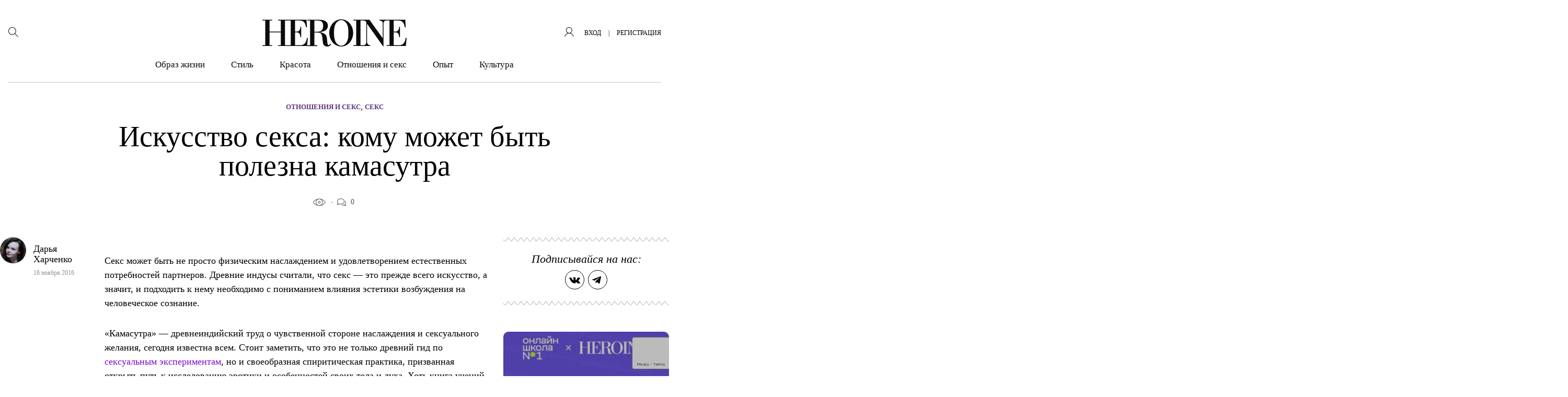

--- FILE ---
content_type: text/html; charset=utf-8
request_url: https://www.google.com/recaptcha/api2/anchor?ar=1&k=6LciUy8qAAAAACrX-wmRDd8Z7cQI6Vd-BpTmPV29&co=aHR0cHM6Ly9oZXJvaW5lLnJ1OjQ0Mw..&hl=en&v=PoyoqOPhxBO7pBk68S4YbpHZ&size=invisible&anchor-ms=20000&execute-ms=30000&cb=z216et2ozh55
body_size: 48732
content:
<!DOCTYPE HTML><html dir="ltr" lang="en"><head><meta http-equiv="Content-Type" content="text/html; charset=UTF-8">
<meta http-equiv="X-UA-Compatible" content="IE=edge">
<title>reCAPTCHA</title>
<style type="text/css">
/* cyrillic-ext */
@font-face {
  font-family: 'Roboto';
  font-style: normal;
  font-weight: 400;
  font-stretch: 100%;
  src: url(//fonts.gstatic.com/s/roboto/v48/KFO7CnqEu92Fr1ME7kSn66aGLdTylUAMa3GUBHMdazTgWw.woff2) format('woff2');
  unicode-range: U+0460-052F, U+1C80-1C8A, U+20B4, U+2DE0-2DFF, U+A640-A69F, U+FE2E-FE2F;
}
/* cyrillic */
@font-face {
  font-family: 'Roboto';
  font-style: normal;
  font-weight: 400;
  font-stretch: 100%;
  src: url(//fonts.gstatic.com/s/roboto/v48/KFO7CnqEu92Fr1ME7kSn66aGLdTylUAMa3iUBHMdazTgWw.woff2) format('woff2');
  unicode-range: U+0301, U+0400-045F, U+0490-0491, U+04B0-04B1, U+2116;
}
/* greek-ext */
@font-face {
  font-family: 'Roboto';
  font-style: normal;
  font-weight: 400;
  font-stretch: 100%;
  src: url(//fonts.gstatic.com/s/roboto/v48/KFO7CnqEu92Fr1ME7kSn66aGLdTylUAMa3CUBHMdazTgWw.woff2) format('woff2');
  unicode-range: U+1F00-1FFF;
}
/* greek */
@font-face {
  font-family: 'Roboto';
  font-style: normal;
  font-weight: 400;
  font-stretch: 100%;
  src: url(//fonts.gstatic.com/s/roboto/v48/KFO7CnqEu92Fr1ME7kSn66aGLdTylUAMa3-UBHMdazTgWw.woff2) format('woff2');
  unicode-range: U+0370-0377, U+037A-037F, U+0384-038A, U+038C, U+038E-03A1, U+03A3-03FF;
}
/* math */
@font-face {
  font-family: 'Roboto';
  font-style: normal;
  font-weight: 400;
  font-stretch: 100%;
  src: url(//fonts.gstatic.com/s/roboto/v48/KFO7CnqEu92Fr1ME7kSn66aGLdTylUAMawCUBHMdazTgWw.woff2) format('woff2');
  unicode-range: U+0302-0303, U+0305, U+0307-0308, U+0310, U+0312, U+0315, U+031A, U+0326-0327, U+032C, U+032F-0330, U+0332-0333, U+0338, U+033A, U+0346, U+034D, U+0391-03A1, U+03A3-03A9, U+03B1-03C9, U+03D1, U+03D5-03D6, U+03F0-03F1, U+03F4-03F5, U+2016-2017, U+2034-2038, U+203C, U+2040, U+2043, U+2047, U+2050, U+2057, U+205F, U+2070-2071, U+2074-208E, U+2090-209C, U+20D0-20DC, U+20E1, U+20E5-20EF, U+2100-2112, U+2114-2115, U+2117-2121, U+2123-214F, U+2190, U+2192, U+2194-21AE, U+21B0-21E5, U+21F1-21F2, U+21F4-2211, U+2213-2214, U+2216-22FF, U+2308-230B, U+2310, U+2319, U+231C-2321, U+2336-237A, U+237C, U+2395, U+239B-23B7, U+23D0, U+23DC-23E1, U+2474-2475, U+25AF, U+25B3, U+25B7, U+25BD, U+25C1, U+25CA, U+25CC, U+25FB, U+266D-266F, U+27C0-27FF, U+2900-2AFF, U+2B0E-2B11, U+2B30-2B4C, U+2BFE, U+3030, U+FF5B, U+FF5D, U+1D400-1D7FF, U+1EE00-1EEFF;
}
/* symbols */
@font-face {
  font-family: 'Roboto';
  font-style: normal;
  font-weight: 400;
  font-stretch: 100%;
  src: url(//fonts.gstatic.com/s/roboto/v48/KFO7CnqEu92Fr1ME7kSn66aGLdTylUAMaxKUBHMdazTgWw.woff2) format('woff2');
  unicode-range: U+0001-000C, U+000E-001F, U+007F-009F, U+20DD-20E0, U+20E2-20E4, U+2150-218F, U+2190, U+2192, U+2194-2199, U+21AF, U+21E6-21F0, U+21F3, U+2218-2219, U+2299, U+22C4-22C6, U+2300-243F, U+2440-244A, U+2460-24FF, U+25A0-27BF, U+2800-28FF, U+2921-2922, U+2981, U+29BF, U+29EB, U+2B00-2BFF, U+4DC0-4DFF, U+FFF9-FFFB, U+10140-1018E, U+10190-1019C, U+101A0, U+101D0-101FD, U+102E0-102FB, U+10E60-10E7E, U+1D2C0-1D2D3, U+1D2E0-1D37F, U+1F000-1F0FF, U+1F100-1F1AD, U+1F1E6-1F1FF, U+1F30D-1F30F, U+1F315, U+1F31C, U+1F31E, U+1F320-1F32C, U+1F336, U+1F378, U+1F37D, U+1F382, U+1F393-1F39F, U+1F3A7-1F3A8, U+1F3AC-1F3AF, U+1F3C2, U+1F3C4-1F3C6, U+1F3CA-1F3CE, U+1F3D4-1F3E0, U+1F3ED, U+1F3F1-1F3F3, U+1F3F5-1F3F7, U+1F408, U+1F415, U+1F41F, U+1F426, U+1F43F, U+1F441-1F442, U+1F444, U+1F446-1F449, U+1F44C-1F44E, U+1F453, U+1F46A, U+1F47D, U+1F4A3, U+1F4B0, U+1F4B3, U+1F4B9, U+1F4BB, U+1F4BF, U+1F4C8-1F4CB, U+1F4D6, U+1F4DA, U+1F4DF, U+1F4E3-1F4E6, U+1F4EA-1F4ED, U+1F4F7, U+1F4F9-1F4FB, U+1F4FD-1F4FE, U+1F503, U+1F507-1F50B, U+1F50D, U+1F512-1F513, U+1F53E-1F54A, U+1F54F-1F5FA, U+1F610, U+1F650-1F67F, U+1F687, U+1F68D, U+1F691, U+1F694, U+1F698, U+1F6AD, U+1F6B2, U+1F6B9-1F6BA, U+1F6BC, U+1F6C6-1F6CF, U+1F6D3-1F6D7, U+1F6E0-1F6EA, U+1F6F0-1F6F3, U+1F6F7-1F6FC, U+1F700-1F7FF, U+1F800-1F80B, U+1F810-1F847, U+1F850-1F859, U+1F860-1F887, U+1F890-1F8AD, U+1F8B0-1F8BB, U+1F8C0-1F8C1, U+1F900-1F90B, U+1F93B, U+1F946, U+1F984, U+1F996, U+1F9E9, U+1FA00-1FA6F, U+1FA70-1FA7C, U+1FA80-1FA89, U+1FA8F-1FAC6, U+1FACE-1FADC, U+1FADF-1FAE9, U+1FAF0-1FAF8, U+1FB00-1FBFF;
}
/* vietnamese */
@font-face {
  font-family: 'Roboto';
  font-style: normal;
  font-weight: 400;
  font-stretch: 100%;
  src: url(//fonts.gstatic.com/s/roboto/v48/KFO7CnqEu92Fr1ME7kSn66aGLdTylUAMa3OUBHMdazTgWw.woff2) format('woff2');
  unicode-range: U+0102-0103, U+0110-0111, U+0128-0129, U+0168-0169, U+01A0-01A1, U+01AF-01B0, U+0300-0301, U+0303-0304, U+0308-0309, U+0323, U+0329, U+1EA0-1EF9, U+20AB;
}
/* latin-ext */
@font-face {
  font-family: 'Roboto';
  font-style: normal;
  font-weight: 400;
  font-stretch: 100%;
  src: url(//fonts.gstatic.com/s/roboto/v48/KFO7CnqEu92Fr1ME7kSn66aGLdTylUAMa3KUBHMdazTgWw.woff2) format('woff2');
  unicode-range: U+0100-02BA, U+02BD-02C5, U+02C7-02CC, U+02CE-02D7, U+02DD-02FF, U+0304, U+0308, U+0329, U+1D00-1DBF, U+1E00-1E9F, U+1EF2-1EFF, U+2020, U+20A0-20AB, U+20AD-20C0, U+2113, U+2C60-2C7F, U+A720-A7FF;
}
/* latin */
@font-face {
  font-family: 'Roboto';
  font-style: normal;
  font-weight: 400;
  font-stretch: 100%;
  src: url(//fonts.gstatic.com/s/roboto/v48/KFO7CnqEu92Fr1ME7kSn66aGLdTylUAMa3yUBHMdazQ.woff2) format('woff2');
  unicode-range: U+0000-00FF, U+0131, U+0152-0153, U+02BB-02BC, U+02C6, U+02DA, U+02DC, U+0304, U+0308, U+0329, U+2000-206F, U+20AC, U+2122, U+2191, U+2193, U+2212, U+2215, U+FEFF, U+FFFD;
}
/* cyrillic-ext */
@font-face {
  font-family: 'Roboto';
  font-style: normal;
  font-weight: 500;
  font-stretch: 100%;
  src: url(//fonts.gstatic.com/s/roboto/v48/KFO7CnqEu92Fr1ME7kSn66aGLdTylUAMa3GUBHMdazTgWw.woff2) format('woff2');
  unicode-range: U+0460-052F, U+1C80-1C8A, U+20B4, U+2DE0-2DFF, U+A640-A69F, U+FE2E-FE2F;
}
/* cyrillic */
@font-face {
  font-family: 'Roboto';
  font-style: normal;
  font-weight: 500;
  font-stretch: 100%;
  src: url(//fonts.gstatic.com/s/roboto/v48/KFO7CnqEu92Fr1ME7kSn66aGLdTylUAMa3iUBHMdazTgWw.woff2) format('woff2');
  unicode-range: U+0301, U+0400-045F, U+0490-0491, U+04B0-04B1, U+2116;
}
/* greek-ext */
@font-face {
  font-family: 'Roboto';
  font-style: normal;
  font-weight: 500;
  font-stretch: 100%;
  src: url(//fonts.gstatic.com/s/roboto/v48/KFO7CnqEu92Fr1ME7kSn66aGLdTylUAMa3CUBHMdazTgWw.woff2) format('woff2');
  unicode-range: U+1F00-1FFF;
}
/* greek */
@font-face {
  font-family: 'Roboto';
  font-style: normal;
  font-weight: 500;
  font-stretch: 100%;
  src: url(//fonts.gstatic.com/s/roboto/v48/KFO7CnqEu92Fr1ME7kSn66aGLdTylUAMa3-UBHMdazTgWw.woff2) format('woff2');
  unicode-range: U+0370-0377, U+037A-037F, U+0384-038A, U+038C, U+038E-03A1, U+03A3-03FF;
}
/* math */
@font-face {
  font-family: 'Roboto';
  font-style: normal;
  font-weight: 500;
  font-stretch: 100%;
  src: url(//fonts.gstatic.com/s/roboto/v48/KFO7CnqEu92Fr1ME7kSn66aGLdTylUAMawCUBHMdazTgWw.woff2) format('woff2');
  unicode-range: U+0302-0303, U+0305, U+0307-0308, U+0310, U+0312, U+0315, U+031A, U+0326-0327, U+032C, U+032F-0330, U+0332-0333, U+0338, U+033A, U+0346, U+034D, U+0391-03A1, U+03A3-03A9, U+03B1-03C9, U+03D1, U+03D5-03D6, U+03F0-03F1, U+03F4-03F5, U+2016-2017, U+2034-2038, U+203C, U+2040, U+2043, U+2047, U+2050, U+2057, U+205F, U+2070-2071, U+2074-208E, U+2090-209C, U+20D0-20DC, U+20E1, U+20E5-20EF, U+2100-2112, U+2114-2115, U+2117-2121, U+2123-214F, U+2190, U+2192, U+2194-21AE, U+21B0-21E5, U+21F1-21F2, U+21F4-2211, U+2213-2214, U+2216-22FF, U+2308-230B, U+2310, U+2319, U+231C-2321, U+2336-237A, U+237C, U+2395, U+239B-23B7, U+23D0, U+23DC-23E1, U+2474-2475, U+25AF, U+25B3, U+25B7, U+25BD, U+25C1, U+25CA, U+25CC, U+25FB, U+266D-266F, U+27C0-27FF, U+2900-2AFF, U+2B0E-2B11, U+2B30-2B4C, U+2BFE, U+3030, U+FF5B, U+FF5D, U+1D400-1D7FF, U+1EE00-1EEFF;
}
/* symbols */
@font-face {
  font-family: 'Roboto';
  font-style: normal;
  font-weight: 500;
  font-stretch: 100%;
  src: url(//fonts.gstatic.com/s/roboto/v48/KFO7CnqEu92Fr1ME7kSn66aGLdTylUAMaxKUBHMdazTgWw.woff2) format('woff2');
  unicode-range: U+0001-000C, U+000E-001F, U+007F-009F, U+20DD-20E0, U+20E2-20E4, U+2150-218F, U+2190, U+2192, U+2194-2199, U+21AF, U+21E6-21F0, U+21F3, U+2218-2219, U+2299, U+22C4-22C6, U+2300-243F, U+2440-244A, U+2460-24FF, U+25A0-27BF, U+2800-28FF, U+2921-2922, U+2981, U+29BF, U+29EB, U+2B00-2BFF, U+4DC0-4DFF, U+FFF9-FFFB, U+10140-1018E, U+10190-1019C, U+101A0, U+101D0-101FD, U+102E0-102FB, U+10E60-10E7E, U+1D2C0-1D2D3, U+1D2E0-1D37F, U+1F000-1F0FF, U+1F100-1F1AD, U+1F1E6-1F1FF, U+1F30D-1F30F, U+1F315, U+1F31C, U+1F31E, U+1F320-1F32C, U+1F336, U+1F378, U+1F37D, U+1F382, U+1F393-1F39F, U+1F3A7-1F3A8, U+1F3AC-1F3AF, U+1F3C2, U+1F3C4-1F3C6, U+1F3CA-1F3CE, U+1F3D4-1F3E0, U+1F3ED, U+1F3F1-1F3F3, U+1F3F5-1F3F7, U+1F408, U+1F415, U+1F41F, U+1F426, U+1F43F, U+1F441-1F442, U+1F444, U+1F446-1F449, U+1F44C-1F44E, U+1F453, U+1F46A, U+1F47D, U+1F4A3, U+1F4B0, U+1F4B3, U+1F4B9, U+1F4BB, U+1F4BF, U+1F4C8-1F4CB, U+1F4D6, U+1F4DA, U+1F4DF, U+1F4E3-1F4E6, U+1F4EA-1F4ED, U+1F4F7, U+1F4F9-1F4FB, U+1F4FD-1F4FE, U+1F503, U+1F507-1F50B, U+1F50D, U+1F512-1F513, U+1F53E-1F54A, U+1F54F-1F5FA, U+1F610, U+1F650-1F67F, U+1F687, U+1F68D, U+1F691, U+1F694, U+1F698, U+1F6AD, U+1F6B2, U+1F6B9-1F6BA, U+1F6BC, U+1F6C6-1F6CF, U+1F6D3-1F6D7, U+1F6E0-1F6EA, U+1F6F0-1F6F3, U+1F6F7-1F6FC, U+1F700-1F7FF, U+1F800-1F80B, U+1F810-1F847, U+1F850-1F859, U+1F860-1F887, U+1F890-1F8AD, U+1F8B0-1F8BB, U+1F8C0-1F8C1, U+1F900-1F90B, U+1F93B, U+1F946, U+1F984, U+1F996, U+1F9E9, U+1FA00-1FA6F, U+1FA70-1FA7C, U+1FA80-1FA89, U+1FA8F-1FAC6, U+1FACE-1FADC, U+1FADF-1FAE9, U+1FAF0-1FAF8, U+1FB00-1FBFF;
}
/* vietnamese */
@font-face {
  font-family: 'Roboto';
  font-style: normal;
  font-weight: 500;
  font-stretch: 100%;
  src: url(//fonts.gstatic.com/s/roboto/v48/KFO7CnqEu92Fr1ME7kSn66aGLdTylUAMa3OUBHMdazTgWw.woff2) format('woff2');
  unicode-range: U+0102-0103, U+0110-0111, U+0128-0129, U+0168-0169, U+01A0-01A1, U+01AF-01B0, U+0300-0301, U+0303-0304, U+0308-0309, U+0323, U+0329, U+1EA0-1EF9, U+20AB;
}
/* latin-ext */
@font-face {
  font-family: 'Roboto';
  font-style: normal;
  font-weight: 500;
  font-stretch: 100%;
  src: url(//fonts.gstatic.com/s/roboto/v48/KFO7CnqEu92Fr1ME7kSn66aGLdTylUAMa3KUBHMdazTgWw.woff2) format('woff2');
  unicode-range: U+0100-02BA, U+02BD-02C5, U+02C7-02CC, U+02CE-02D7, U+02DD-02FF, U+0304, U+0308, U+0329, U+1D00-1DBF, U+1E00-1E9F, U+1EF2-1EFF, U+2020, U+20A0-20AB, U+20AD-20C0, U+2113, U+2C60-2C7F, U+A720-A7FF;
}
/* latin */
@font-face {
  font-family: 'Roboto';
  font-style: normal;
  font-weight: 500;
  font-stretch: 100%;
  src: url(//fonts.gstatic.com/s/roboto/v48/KFO7CnqEu92Fr1ME7kSn66aGLdTylUAMa3yUBHMdazQ.woff2) format('woff2');
  unicode-range: U+0000-00FF, U+0131, U+0152-0153, U+02BB-02BC, U+02C6, U+02DA, U+02DC, U+0304, U+0308, U+0329, U+2000-206F, U+20AC, U+2122, U+2191, U+2193, U+2212, U+2215, U+FEFF, U+FFFD;
}
/* cyrillic-ext */
@font-face {
  font-family: 'Roboto';
  font-style: normal;
  font-weight: 900;
  font-stretch: 100%;
  src: url(//fonts.gstatic.com/s/roboto/v48/KFO7CnqEu92Fr1ME7kSn66aGLdTylUAMa3GUBHMdazTgWw.woff2) format('woff2');
  unicode-range: U+0460-052F, U+1C80-1C8A, U+20B4, U+2DE0-2DFF, U+A640-A69F, U+FE2E-FE2F;
}
/* cyrillic */
@font-face {
  font-family: 'Roboto';
  font-style: normal;
  font-weight: 900;
  font-stretch: 100%;
  src: url(//fonts.gstatic.com/s/roboto/v48/KFO7CnqEu92Fr1ME7kSn66aGLdTylUAMa3iUBHMdazTgWw.woff2) format('woff2');
  unicode-range: U+0301, U+0400-045F, U+0490-0491, U+04B0-04B1, U+2116;
}
/* greek-ext */
@font-face {
  font-family: 'Roboto';
  font-style: normal;
  font-weight: 900;
  font-stretch: 100%;
  src: url(//fonts.gstatic.com/s/roboto/v48/KFO7CnqEu92Fr1ME7kSn66aGLdTylUAMa3CUBHMdazTgWw.woff2) format('woff2');
  unicode-range: U+1F00-1FFF;
}
/* greek */
@font-face {
  font-family: 'Roboto';
  font-style: normal;
  font-weight: 900;
  font-stretch: 100%;
  src: url(//fonts.gstatic.com/s/roboto/v48/KFO7CnqEu92Fr1ME7kSn66aGLdTylUAMa3-UBHMdazTgWw.woff2) format('woff2');
  unicode-range: U+0370-0377, U+037A-037F, U+0384-038A, U+038C, U+038E-03A1, U+03A3-03FF;
}
/* math */
@font-face {
  font-family: 'Roboto';
  font-style: normal;
  font-weight: 900;
  font-stretch: 100%;
  src: url(//fonts.gstatic.com/s/roboto/v48/KFO7CnqEu92Fr1ME7kSn66aGLdTylUAMawCUBHMdazTgWw.woff2) format('woff2');
  unicode-range: U+0302-0303, U+0305, U+0307-0308, U+0310, U+0312, U+0315, U+031A, U+0326-0327, U+032C, U+032F-0330, U+0332-0333, U+0338, U+033A, U+0346, U+034D, U+0391-03A1, U+03A3-03A9, U+03B1-03C9, U+03D1, U+03D5-03D6, U+03F0-03F1, U+03F4-03F5, U+2016-2017, U+2034-2038, U+203C, U+2040, U+2043, U+2047, U+2050, U+2057, U+205F, U+2070-2071, U+2074-208E, U+2090-209C, U+20D0-20DC, U+20E1, U+20E5-20EF, U+2100-2112, U+2114-2115, U+2117-2121, U+2123-214F, U+2190, U+2192, U+2194-21AE, U+21B0-21E5, U+21F1-21F2, U+21F4-2211, U+2213-2214, U+2216-22FF, U+2308-230B, U+2310, U+2319, U+231C-2321, U+2336-237A, U+237C, U+2395, U+239B-23B7, U+23D0, U+23DC-23E1, U+2474-2475, U+25AF, U+25B3, U+25B7, U+25BD, U+25C1, U+25CA, U+25CC, U+25FB, U+266D-266F, U+27C0-27FF, U+2900-2AFF, U+2B0E-2B11, U+2B30-2B4C, U+2BFE, U+3030, U+FF5B, U+FF5D, U+1D400-1D7FF, U+1EE00-1EEFF;
}
/* symbols */
@font-face {
  font-family: 'Roboto';
  font-style: normal;
  font-weight: 900;
  font-stretch: 100%;
  src: url(//fonts.gstatic.com/s/roboto/v48/KFO7CnqEu92Fr1ME7kSn66aGLdTylUAMaxKUBHMdazTgWw.woff2) format('woff2');
  unicode-range: U+0001-000C, U+000E-001F, U+007F-009F, U+20DD-20E0, U+20E2-20E4, U+2150-218F, U+2190, U+2192, U+2194-2199, U+21AF, U+21E6-21F0, U+21F3, U+2218-2219, U+2299, U+22C4-22C6, U+2300-243F, U+2440-244A, U+2460-24FF, U+25A0-27BF, U+2800-28FF, U+2921-2922, U+2981, U+29BF, U+29EB, U+2B00-2BFF, U+4DC0-4DFF, U+FFF9-FFFB, U+10140-1018E, U+10190-1019C, U+101A0, U+101D0-101FD, U+102E0-102FB, U+10E60-10E7E, U+1D2C0-1D2D3, U+1D2E0-1D37F, U+1F000-1F0FF, U+1F100-1F1AD, U+1F1E6-1F1FF, U+1F30D-1F30F, U+1F315, U+1F31C, U+1F31E, U+1F320-1F32C, U+1F336, U+1F378, U+1F37D, U+1F382, U+1F393-1F39F, U+1F3A7-1F3A8, U+1F3AC-1F3AF, U+1F3C2, U+1F3C4-1F3C6, U+1F3CA-1F3CE, U+1F3D4-1F3E0, U+1F3ED, U+1F3F1-1F3F3, U+1F3F5-1F3F7, U+1F408, U+1F415, U+1F41F, U+1F426, U+1F43F, U+1F441-1F442, U+1F444, U+1F446-1F449, U+1F44C-1F44E, U+1F453, U+1F46A, U+1F47D, U+1F4A3, U+1F4B0, U+1F4B3, U+1F4B9, U+1F4BB, U+1F4BF, U+1F4C8-1F4CB, U+1F4D6, U+1F4DA, U+1F4DF, U+1F4E3-1F4E6, U+1F4EA-1F4ED, U+1F4F7, U+1F4F9-1F4FB, U+1F4FD-1F4FE, U+1F503, U+1F507-1F50B, U+1F50D, U+1F512-1F513, U+1F53E-1F54A, U+1F54F-1F5FA, U+1F610, U+1F650-1F67F, U+1F687, U+1F68D, U+1F691, U+1F694, U+1F698, U+1F6AD, U+1F6B2, U+1F6B9-1F6BA, U+1F6BC, U+1F6C6-1F6CF, U+1F6D3-1F6D7, U+1F6E0-1F6EA, U+1F6F0-1F6F3, U+1F6F7-1F6FC, U+1F700-1F7FF, U+1F800-1F80B, U+1F810-1F847, U+1F850-1F859, U+1F860-1F887, U+1F890-1F8AD, U+1F8B0-1F8BB, U+1F8C0-1F8C1, U+1F900-1F90B, U+1F93B, U+1F946, U+1F984, U+1F996, U+1F9E9, U+1FA00-1FA6F, U+1FA70-1FA7C, U+1FA80-1FA89, U+1FA8F-1FAC6, U+1FACE-1FADC, U+1FADF-1FAE9, U+1FAF0-1FAF8, U+1FB00-1FBFF;
}
/* vietnamese */
@font-face {
  font-family: 'Roboto';
  font-style: normal;
  font-weight: 900;
  font-stretch: 100%;
  src: url(//fonts.gstatic.com/s/roboto/v48/KFO7CnqEu92Fr1ME7kSn66aGLdTylUAMa3OUBHMdazTgWw.woff2) format('woff2');
  unicode-range: U+0102-0103, U+0110-0111, U+0128-0129, U+0168-0169, U+01A0-01A1, U+01AF-01B0, U+0300-0301, U+0303-0304, U+0308-0309, U+0323, U+0329, U+1EA0-1EF9, U+20AB;
}
/* latin-ext */
@font-face {
  font-family: 'Roboto';
  font-style: normal;
  font-weight: 900;
  font-stretch: 100%;
  src: url(//fonts.gstatic.com/s/roboto/v48/KFO7CnqEu92Fr1ME7kSn66aGLdTylUAMa3KUBHMdazTgWw.woff2) format('woff2');
  unicode-range: U+0100-02BA, U+02BD-02C5, U+02C7-02CC, U+02CE-02D7, U+02DD-02FF, U+0304, U+0308, U+0329, U+1D00-1DBF, U+1E00-1E9F, U+1EF2-1EFF, U+2020, U+20A0-20AB, U+20AD-20C0, U+2113, U+2C60-2C7F, U+A720-A7FF;
}
/* latin */
@font-face {
  font-family: 'Roboto';
  font-style: normal;
  font-weight: 900;
  font-stretch: 100%;
  src: url(//fonts.gstatic.com/s/roboto/v48/KFO7CnqEu92Fr1ME7kSn66aGLdTylUAMa3yUBHMdazQ.woff2) format('woff2');
  unicode-range: U+0000-00FF, U+0131, U+0152-0153, U+02BB-02BC, U+02C6, U+02DA, U+02DC, U+0304, U+0308, U+0329, U+2000-206F, U+20AC, U+2122, U+2191, U+2193, U+2212, U+2215, U+FEFF, U+FFFD;
}

</style>
<link rel="stylesheet" type="text/css" href="https://www.gstatic.com/recaptcha/releases/PoyoqOPhxBO7pBk68S4YbpHZ/styles__ltr.css">
<script nonce="ayvRkpYFWFKFZHGXkXmD9A" type="text/javascript">window['__recaptcha_api'] = 'https://www.google.com/recaptcha/api2/';</script>
<script type="text/javascript" src="https://www.gstatic.com/recaptcha/releases/PoyoqOPhxBO7pBk68S4YbpHZ/recaptcha__en.js" nonce="ayvRkpYFWFKFZHGXkXmD9A">
      
    </script></head>
<body><div id="rc-anchor-alert" class="rc-anchor-alert"></div>
<input type="hidden" id="recaptcha-token" value="[base64]">
<script type="text/javascript" nonce="ayvRkpYFWFKFZHGXkXmD9A">
      recaptcha.anchor.Main.init("[\x22ainput\x22,[\x22bgdata\x22,\x22\x22,\[base64]/[base64]/[base64]/[base64]/cjw8ejpyPj4+eil9Y2F0Y2gobCl7dGhyb3cgbDt9fSxIPWZ1bmN0aW9uKHcsdCx6KXtpZih3PT0xOTR8fHc9PTIwOCl0LnZbd10/dC52W3ddLmNvbmNhdCh6KTp0LnZbd109b2Yoeix0KTtlbHNle2lmKHQuYkImJnchPTMxNylyZXR1cm47dz09NjZ8fHc9PTEyMnx8dz09NDcwfHx3PT00NHx8dz09NDE2fHx3PT0zOTd8fHc9PTQyMXx8dz09Njh8fHc9PTcwfHx3PT0xODQ/[base64]/[base64]/[base64]/bmV3IGRbVl0oSlswXSk6cD09Mj9uZXcgZFtWXShKWzBdLEpbMV0pOnA9PTM/bmV3IGRbVl0oSlswXSxKWzFdLEpbMl0pOnA9PTQ/[base64]/[base64]/[base64]/[base64]\x22,\[base64]\\u003d\\u003d\x22,\x22wpBNCT4eBMOWwoBmPxXCjxDDk1EZw4JqQzzCs8OtPEDDnsKBYlTCgsK6wpNkN2ZPZxQlHRXCpcOAw77CtnXCssOJRsOKwogkwpcXacOPwo5ZwoDChsKIEMKFw4pDwpVcf8KpAsOqw6wkIMKaO8Ozwpx/wq0nbRV+VnA2acKAwqvDlTDCpVguEWvDscKBworDhsOOworDg8KCCRk5w4EBF8OABnfDkcKBw49Aw6nCp8OpNsOlwpHCpEEPwqXCp8OXw515KC97wpTDr8KMQxhtf3rDjMOCwp/DpwhxDsKbwq/DqcOrwqbCtcKKPgbDq2jDk8O3DMO8w5lyb0UubwXDq3Rvwq/Dm0x+bMOjwp7CvcOOXi0lwrIowrDDkTrDqEwXwo8ZZsOsMB91w57DilDCmSdcc2nCnQxhccK8LMOXwqLDoVMcwoROWcOrw6bDp8KjC8KRw6DDhsKpw4FFw6Eta8KAwr/DtsKIIxlpbcOFcMOIGMO9wqZ4YF1BwpkNw5cofiwSLyTDjm95AcKiUG8JXlM/[base64]/[base64]/wqAWO0XDplLCnjjDuxh6MiDCgR0vW8KxE8KzTW/[base64]/DhWTCoMK7M8KJwqNZVcKEQ8O/fcOHwoTDsllEwrnCh8Ofw5QJw67DlcKEw6zDtXXCgcOVw4EWEm3DqcO4czxWUcK6w7kQw5ESLTZtwrERwpJmZ2/Dg1NAFMK9PcONf8K/[base64]/CuwPCtRHCoi80wocDI8Opw7bCpcOQw6PDlzTDjwoKMcKQVTVqw5LDncKaQsOZw6JcwqFiwp/DlCXDuMObOMKPTXpxw7VZwppVFCxDwpciw4jCkAJpw5VAIMKRw4HDq8Ocw41ja8OhEhd1w552UcOIw5LClATDqlAzEDFGwrx7wq7DpsK4w4fDhMKTw7vDosK0dMOywozDj2EQIMK8VMK6w71YwpPDusKMUnvDrcOzGDjCtcO5dMOxBTx9w4jCiFHCtQ/CgMKcw4vDkcOjVWNfJ8OKw4J5SWtAwqrCtD07YMOJw5jCssOxRkPDiWo+Tz/Col3CocOjwp/DqiPDkMKAw6jClzHCjiPDn14TQ8O2MkAjT0vDk3xBT1pZwrPCiMO7ACt5dCHDscOBwro1DQZaQBvCmsOPwofDtMKHw5jCqC7DlsO5w4HCs3hjwoXDuMOswp/[base64]/[base64]/[base64]/w7gjw43CnB7Dm0LCkcKRwqzDgzwZw6rDjsOGF1ZkwqPDp2zCrynDvTjCr3ZgwpNVw4ZDw4hyCwY2RiAjHMKtAsOdw5dVw4jCi3QwDREpw4jCrMO9NMOZQ3kKwr/Dq8Kgw53DncODwo4qw6TDlcObJsKgw4bCs8OhalMrw4TCjjHCrjPCvGzCoBLCsVbConMeV3gbwowYw4HDhGRfwo/CmcOYwpvCtsO6wpg7wpIFGMO7wr4DMHB1w7t8CsOiwqd7w7VACmJXw4sHeBDDoMOkIXtTwqDDvCrDt8KSwpbClcKzwpvDrcKbN8KNdcKWwpslBV1nDSDCncK1aMOPTcKLJsKgw7XDuiLChCnDoEBfRHxZMsKVAwfCgw/DgFLDv8O9BcKHIMK3wpwJVVzDkMKkw53Co8KuKsKpwqR6w6zDnkrCkyRSEFRcwrLDisO1w5fCh8KJwoYgw5xIMcKoGUXCnMKkw7w4woLCp2/[base64]/CnTdww6xgw6bDkyZ8Y8OLQQnCqcKnwq1VTiV/QMK4wokgw7HCisOjwrciwpTDuioyw7FlN8OxB8OtwptVwrfDrMKCwojCsk1BJRXDuV5rOMOpw7bDoXwCKMOgSMKtwq3CmW19OxrClsKgAT/CmSEkLMKew5TDhsKZTW7DoG3Ch8KtNsOpMHvDvcODN8KZwpjDvThLwrHCu8KZY8KPY8KVwp3CvyhxSzbDuzjCgxNew44Bw5rCmsKrG8KOeMODwp5KPjNYwqzCqcK8w5nCv8Ogw7AJMx4aNsOIKsKwwqJCdT1Ewq9gwqDDj8OHw5IpwrLDgyFbwrjCoW4+w4/DusOpB1nDkMOtw4JKw77DoBLDlHnDksKTw7lHwozCqUfDk8Oxw7M4UcOSTnXDlMKJw71fIsKfZMK5wo5Cw50TC8OGwqhiw5EcUEnChRIowo9wVzvDlhFQNCjDmA3CuGoFwpNVw6/DoBpxWMOzAMKkLxfCo8Ovwo/[base64]/DrRFHwpxvwoNGwqHDl2wJwpDDokh3w5bCphzChUTDhxHDmMK4wp8sw7rDiMOUEijCvinDvQVrUV3DjMOaw6vCjcO6NMOew4diwqTDrwYFw6fCoUFlasKlw4fCpsKAR8OGwroxw5/DiMOxV8OGwrvCqgDDhMOKI3poMydLw5rCkwXChMKdwr5Ww6fDl8K5wofChMOrw6kJKn04wppMw6F4XVUiecKAFXLCjBFVdMOdwoMUw6pNwpbCgB7CvMKeJUbDg8KrwpNnw4MILsO0w6PCnVJoT8K8wrdecFvCoRF6w6/DgifDgsKjO8KSAMKEIcKdw40CwrLCk8OWCsOowqjCo8OPX1s2wp8swqDDi8O1UcOwwoNBwrrDnsKSwp0JQ0PCtMK0fMO+PsO0aEVzw7Z7eV0lwq/DvsKLwr1PfsKKOsOJNMKTwrbDlnTCtwAgw4XDqMODwozCrB/CnzQFw6k3H37CjCxoZcOYw5hPw4DDlsKRZigsLcOiMMOEw4jDsMK/w7HCr8OaNQLCgMOWYsKvw4rDrDzDvMKsAWgOwoEVw63DtMKjw6cPBsKNdm/DpsKQw6bChArDisOvd8OvwqwCIhcEUhh2JmFSwoLCiMOvA3JQwqLDuDADw4dlF8KnwpvDncKuwpPDr10+V3lScDUMD3YNwr3DmgIwWsK4w5smw5zDnDtGScOaMcKdcMKhwo/Cq8KEfGFdCiXDimkzPsO2BXPDmRAywp7DksO2a8KTw5bDqU7CmsK5wq5Mwql6QMKMw6XDiMOKw69Uwo/DjcK0wovDpiLCmRbCtVfCgcK3w4rDtQTCk8ORwqPDocKSOGYgw7Apw5h7MsOVLVHClsK7fi3Cs8OLd2DCgjvDi8KxAcK7dVoJwrbCmUczwqotwr8Fw5TCjgfDssKLP8KDw6kTajw9DcOtZMKlLEDCpHkNw48qfXluw7PCqMK3QV/CvFjCo8K1KXXDl8OURT56P8K8w5nCgRVHwpzDrsKjw4PDsnMWVMO2TTgxXl4Pw5AVTWEAQ8KCw5kVJkg9D0/Dh8O+wqzCpcK6w5snZAoOwqbCqgjCoAjDicOtwqpjGMOXHy9Dw6JeIcKowrchBcOFw5AjwrfDgWPCnMOaTMObYsKZAMKiUcKBW8OWwqwsEyLDh2/Doig9wph3wqIGJARlIcOYHcO1F8KTfcOiM8OWwrHConbCoMOkwpkQVcOqGsKOwoM5JsKEGcOUwr/CrUAlwpMPEjLChsKdOsORMMOtw7N7w6fDssKmJgAaJMKrIcO0IMKsNS4nFcK9w6bDnBfDoMOEw6h7GcK4ZkYeOsKVwprChMOyF8OZw5AfFMOLw4MBfEnDpk3DksOkwpFuWcKcw7Y1CTNYwqUxLcOVIMOywq4/a8KzLxoswpTCv8Kowolow4DDo8OpBFHCn2jCtnU9KsKPw4w2wqvCsUgtSH86Pmo9w50JJkJJfcO8ZGdYSiTCjMKsL8KMwr7DicOcw4nDmDoHMcKUwrbDhAgAG8Otw5wYOXnClxx+aBhpw7vDnMKuwqnDmE/DsDZ+IsKcfFUZwobDj2tlwq3CpSjCr212wq3CrSk2HjnDvHtewqPDiH3Cp8KmwoAHbcKXwo5cCCvDvg/DhkBfcMKpw5UvfsOwBxRKEzBgUTfCjWhkMMOdO8OMwoQ1BmkMwrMewqrCmSlbLMOGd8O3Xg/DnnJIQsOYwojCgcOaFsKIw6Qkw5zCsChPAkYyEMOXOQPCqsOlw4sDMsO/[base64]/w6XCpMKLCnMQw7zCsnA3Xl18a8KeUydTwpHDpVzCuSNEQMKqRMKRb3/CsXDDl8OVw6/CicO9w6wKc1jDkDtawpRAaEobJMKlaltoC1LClm54RExDTXB6fU8ELEnDlB0SQMKbw6BPw5rCssOwF8Kgw7Ecw6d6fnbCi8O8wopCBi/CiDBww4bDpMKBFsOewrt0F8KswqbDvcOow6bDnDDCgcKfw5lSbwrCmMKbdsKpOsKRPgNRK0USCDrCucKvw6DCqAjDisK2wrhjQcOSwqJBRMKPSsKbbcKiMA/DqyTDssOvJ1fCmMOwPExoCcKADj4Ye8OqAHzDpsKRw7JNwo7CtsKrw6Y5wr4ew5LDvH/DkE7CkMKoBsO3BQ/CgMK9I2XCjMOsMMOpw5hiw41sezM5w5ofZB3Cv8KCwonDqHtAw7F6RsKdFcOoG8KmwqAuDmxTw7zDsMKNHsKnwqHCocOfP2BefcOSwqPDrMKKw4HCrMKoDmXCksOmw67Ci2PDti/[base64]/DlsKJNyo7O0wdwrjCuSBQcMKOw4wTw4bCmMOoDhRHw7zDmB9Vw4I6FnjCsWBCNsOJw7x5w4TCkcKRdsK7Sn7Dviwgw6rCqsKZaXdlw6/[base64]/CiRHCrsOkwodnworDpjfDiifDkmFQZMOmLWbDjhfDtx/[base64]/Cj8Otw7ZfwoTDvw4mWlgOwo8bDMOjG07DqcOuw7BoK8KtIMOlwowgw65XwqBYw5HCiMKfDzrCpAbCpsOBccKfw5Eow6vCl8Orw67DnRXCkAbDhDkSFsK9wqgjwpsfw5J/ZcOAWMOEwqfDjsOwfyfClkDCi8Okw6DCrGHCrMK6wod+wrBfwro3wppPasO8XnfCkcOQak9QdsK4w6VbJX8Ew50GwoDDhENjWcO4woIrwoRyGsOpecK1wpPDgMKcaX3CnwDClF/[base64]/Cqx/CisOxw6/Ck8OnIQTDqCDCix90w6kgw7VfEiQAwrXCocKtOG56VsK2w6p9GGcjwrxzMC7CuXYJXMO7wqsOwqdHCcOnc8KVckcywpLCvzVRLSdmWMOgw4ExasOVw7jDqFw5wo3Cp8Odw7BLw6FPwp/Dl8K6wrbCtsOpOmrDt8K6wqlGwpt7wqdkwokIP8KPQ8OAw6c7w6wGEy3CgWvCssKORMOQSx8gwpA4fMKMdDzCtW4KdcOkO8KJCMKWfcOUw7HDssOjw4fCgMKlLMO/WMOmw67DsHESwrjDkzfDgsKpZ33CgEgjO8OmcsOqwqLCiwkgTcKAKsOZwppgDsOcdB4gXT7DlA5SwrjCvsO9wrU6w5kGEHk8HzPDhRPDmsOgw7R7QVR5wp7DnT/Dl0d4MgMqScORwq4XKBkvW8Kdw6XDosKETMKEwqEhPBs8F8K3w5UMA8Kjw5jDv8OJLsODBQJcwqbDr1vDksK0CAbCtsOZfDZzw7vDl2XDu0DDrnpLwrBswoIhwrFkwqLCvyXCvCnDhw1ew7wdw58Lw5fDmcKwwq7CnsOlRF/DpsOsYQkBw7J9woFjwpB4w7oXEl17w5DDqsOpw4nCisK5wrdhd0RUwrJHfnzCvsOnwqfCvsK5wqYLw7c3AXFWC3JRO19Qw4Z4wpnCm8OAwpPCjBXDmMKYw4fDhHdNw5Rqw5Vew5fDkijDp8K2w7/CsMOAw67Cph8dbcK5WsK5woZIKMK5wojCiMO9OMOjEMK+wrvCgnkHw6JSw7/[base64]/DkUzCgFbDh1EEwqHCtWTChQXCuEVAw6UaJGt8wpDDmSnCjcOzw5LDvATClsOSKMOCB8K7w5EsZHodw4U1wq4wbTXDomvCr3nDjT3CnnTCpcKpBMOCw5Ikwr7DuljDrcKSwotzwqnDisKKCy0XDcKaE8OEwoJewrcdwoVlLA/DoELDjcOmX1/CkcO6TBIUw6RubMKuw5cpw5BjV0kYw43DqB7DuSbDnMOaHcKDWk3DsgxIRsKrw5nDkMOuwozChhRpOyLDkVXCisKiw7vCiivCsRPCrMKbAhbDr2zDtXDDqz/DkmLDvsKFwpcYe8OiZ3fDtGFULzzCn8KEw5wFwrUdR8OdwqdDwrbCrMOyw7cpwojDqsKDw5PCt3/DvhYtwqLClBDCswEsTGZybFI2wo5EZcOewqdRw4BDwprDsSXDgl1vLgZOw5HCpMOVABgEwozDgsKLw6zCp8OFBxzCjMKTVGfClinCmH7DicO8wrHCkhByw7QffBVaM8KDI03Do3E/U0jDrcKVwqXDvMKXUR3DssO2w6QlesKbw5XDnMOCw6jDtMKEdMOXw4oIw700w6bCscKGwrnDn8K/woHDvMKiwrDCo25OAUHCj8O7YMKLGE5Pwq5UwrHChsK5w5fDhxTCvsKWwoLDlylnB2gFD3zCvnXDgMO0w55uwooPU8KqwqbCmMO4w6sHw7tDw6I2wrZcwog9CsOiJMKuDMOef8K3w7UQHMOnfsOVwp/DjwzDlsOxLHDCiMO2w4E6wqd4YxQOQxPCm31rwpPDusOHf3hywrnCgibCrTspQsOWf1lJPz08KsO3Yk1PY8OCKsOTcnrDrcOrdUfDqsK5wrhDW3DCrsK6w6zDkVDDr3zDumlYw6rCocKuNMKeWMKmT3rDqsOORcOpwojCtC/CjWFpwofCtsKew6XCmn7DhgnDgMOBMcKBB2ZVNsK3w6XDhsKCwocRw7jDosOwWsOIw69iwqxJbHDDl8K4wotiSQwwwodUJzDCjQzCnBjChDtcw5cTcMKLw77DtDpJw7w2LyDCsizCu8KHQEdbw7UlcsKDwrsqcsKdw4Y8GXPCjxfDqiBuw6rDlMKiw5h/w7tVEljDtMOZw6TCrj4QwrzDjQTDocOSfWB+woMoHMOCw6JbMsOgUcK1RsKNwr/ClsKNwpM0Y8OTw70LVADDkRlQIl/[base64]/FMOLwrAow6B+w7VCwpzDsVHCpMO7RsKHE8O1ED7DtcKrwpluA27DlipAw5FGw67DrGkTw4JpQg9uUULClQAEGcKBAMOgw7F4Z8Khw7/CgMOqwq8FGjjCjcK8w5XDq8K3dcK6IwNlFkNwwqlDw5Mqw6FwwpDDhhzDpsK3w4g0wp5QWcOTHS/[base64]/CjEoTM8ONwp3DjMKPw5jCsW7ChVcHC8OfO8KBA8Knw6HCjMKMMw9ZwrrCrMOdJVUHBMOCeyfDpzsqwr5aAko3LMKyNGnDslPCssOjBsOAWSTCoXQVRMKwVMK1w5TDq3hoQsOPwp/CiMKrw7jDkz10w7x6OcO7w5EEG2jDvRBgPGxDwp4pwosVfMOHNSZ6fsK6a0LDqlckRsOhw4E1w6TCk8KYccOOw4DDkMKkw7UVHzDCmMK6wpDCoWvCpHJbwpUGw7gxw7zDllnCgsOdMcKNwrIBOMK/R8KewolfRsO+w4NUwq3Cj8KJw77DrHPDpWA9QMO9wqVnBlTCjcK/MsKcZsKTfR0bAXvClcOGDAxzYsOSF8OVw4VwA03DkmRXIDprwpl7w5wkRcKbTMOQw7rDjg/ChVRbdVjDnwzDicKWA8KPYTxZw6Q4e3vCtVZlwqAWw63CtMOrblTDrkfDrcKAQ8KYZMOuwr9qWcKSesK3a0bCuTBlAcKRwonCnyxLw5LDscKJK8K+csKAN0lxw68iw71fw4EqMA06JkbCuTPDj8OZCABGwo/DtcOUw7PDh09nwpMuw5LCs0/DtCwGw5rCksODE8OPAsKHw6IuF8Ouwps+wr3CjMKMMQMze8KvHcKXw6LCkncaw7Fuwq/CsUjDqmlHbMKfw5ZmwokBAXjDnsK9SEjDnicPRMKETyPDuFHDqH3ChltkAsKuEMKdw43CocKyw7jDmsKNa8OYw4rDlhzCiG/Dlit4wqc9w4B4w4lbI8KXw4fDrcOOG8KFwr7ChCzDl8KecMOHwrDCscOzw5nCtMKFw6RJwrJ0w7FhYgTCmA/DvFYbScKBTsOdO8KDw6zDlBx7w41WZAzCqhkCw6kZDgPDjcOZwoDDpMKWwpnDlwkHw4XCnsOTGsOgw4hHw7YbLsK4w4hdEcKFwrvCunXCvcKVw5fCnCEZE8KRwptrBjbDh8KYF0PDmMOYO1t/[base64]/[base64]/CnMKnw6TDjU/DhsKXBns0wrRJw4MsSMOhwoRgYHzCqxl4w4YhRMOLdWnCnj7CqTLCrUNIHcO0FMK2dMO3CsORa8Kbw6NWJ29UZmTDu8OuTRzDhcK0w7rDlRLChcOgw4F+eQPDt3bCilJ9woc/e8KEHsO3wrF9dF8eSMOVwrZwPcKTbhzDm3jDqxU+Fgw9ZcKKwrR9ecK1wrRHwqk3wqHCq1Ipwrx6cCbDpcOLWMORBA7DnxAVBU3DrHLChsOlDsOEMD0panTDucOFwo7DryPCujcxwrnCjirCk8KRwrTDusOWDcKDw5nDqMKnRwM0OcK1w57DkmtJw5/Dm2vDrMK5G37DqmJOUjwPw4TCrQjCicK3woPCiX9ywoo/w5J2wqhgKELDjQ/DnsKTw5nDrsKDa8KMeUxXTTfDnMKZNwfDg2Ylw4HCjEBMwpIZHV9AcDNQwrrDvsKJJVQLwpfCj2VDw5AYwobCuMOcZifCicKxw4fDkTDDkgQGw6zCnMKEE8KIwpTCkcO3w6FcwoZyCMOEDMOcC8OIwoHChsKAw57Dg0TCizvDssKxYMOiw7TCjsKrcMOhwoYfRGHCqj/DpDZywq/DokxlwpDDsMKUMcOSRsKQPTfDgzfCmMO7S8KIwq1Xw5HDtMKewqLCu0guFsOoU0fCu2jDjEbCrkbCuVMZwppAA8KVw53CmsK5wopWOxTDpmAdLFPDiMOiI8KfeSpjw4oJXMOUfsONwprCiMOBCBTDl8O/wofDqwpqwozCocKRLMKZC8OgQD7Ct8ORM8Oucy4bw4RKwpfCuMO7J8OYAcODwpzDvxjChVdaw53DnQTDkBplwpDChDgzw78EYHpAwqU/w6AOXFLDmBLCmsO5w6zColXCt8KqKcK1C0xuMsKAP8OdwrDDoHzCmMOJHcKpMTrDh8K6wobCs8KWDRHCrMOneMKIw6JNwqjDq8Kew4XCocOfVBnCjEbClcKNw7wHw5nCgcKuIREUN2gMwpXCpExMC3fCnB9Hw43DocKyw5saFsKCw51pw4kAwppEFgvCnsKhw61/f8Kaw5A1QsKbw6FSwpDCons6AsKiwqfCrsO9w51EwqvDvQvCjSUMEk1kZHvCu8K+w5JBAWYzw6/DgMKTw7fCrnzDmcOnX3A0wovDnGM0BcKzwrLDo8OOdMOgWsOEwofDuWFcHWvDkiXDrMOPwrDDnFXCicKRFjvCi8Odw4MlRCnClGnDshjDjCnCoR8bw67Dk2x6bz5HU8KwVT8AeSTCtMKAWSURRMOtS8OtwqElwrUTTsObOWgswovDrsKKdQ/CqMKxI8KQwrdgwpAzfSsHwonCqyXDihpzwqtCw6glM8OUwppITXPCkMKAQFExw5zDvsK4w5LDj8Kyw7DDukjDhg3Cv1XCunXDjMKueE/CrG8SGcKyw5lvw6XCp0LDmcOUG3bDnWPDvcO0A8KtO8KawpvDi1s4wrg/[base64]/[base64]/[base64]/DpiV8H24OwqITdWDDvXc8w6XCpsKOwrUDwqDDvsOswrnCt8K0EkPClkPDgBzDm8KGw6pdZcKkQcO4wosjO0/Cj0fCrVQOwpJjAzbCu8Ksw6vDtTAJWxBhwo0YwqZ0wow5IXHDkRvDoEE1woBCw4sZw5dhw7bDolrDnMKMwoHCoMKzdhNhwozDhBTCqMK8wpfCkWXCkm0UCm5Ww73DognDsgdXN8OwVsOZw5AebcOhw4nCtsOtHsOHKVd/[base64]/DucKVwpJSeVVtaMKkw41ewoQwazFWZMO4wqAMR306fDDCoWLDi0Inw7PCimDDi8OnPUBIRsKpwqnDtSHCoRkCBjLDt8OAwqsKwoV0M8KXw7HDtsK9w7HDh8KdwojDusK7JMKbw4jCg3zCm8OUwrUvesO1FnlUw7/CnMOVw57CrDrDrFtMw4PDilk3w4Jkw53DgMO4bhTDg8KYwoNnw4TCni9cABLCmDLCqsKIw4vClMKTLsKYw4JxIsOiw6TCqsOiZAjClUvCkV0JwrDDuzPDp8KpLhlReXfCjMOfXcK/[base64]/w4o/w4l4w6peYTXDtg0Jw4vCv3/CmcKHVsK/wqAcwpvCvMOBO8ORSsKbwqxNV0rCuiZTJcKZXsOALcKgwrcUdzPCnsOib8Orw7bCpMOAwr0seBQuw53CvMK5DsOXwpoXV1DDmwLCo8OBAMODJH5Sw4XDvMKow7kNQsOewphiOMOlw5VLEMKnw4RBesKeZgcPwrlfw6HCg8K9w5/Dh8OwcMKEwo/CpX0Gw6PCjTDDpMKxXcOrcsOIw4oiVcOiIsOUw6MNZMOFw5bDjMKJa2khw7B9L8OIwq1Hw5FYwpfDkQLCv1HCpsKWwqTCi8KHwo7CphPClcKIw5LCvsOobcOKYGsBPG1pNXvDhVskw4DDu33CucKUJA8VfcOQeyLDgDTCtk3Dq8OdFcKnfxfDiMKpIRLCjsOcOcKKOm/CkXTDnBLDhhVuXcKDwotHwrvDhMOow7zDn3fCq101NyhWa3ZwUsOwFBJSwpLDsMK3Eh4VKMOdAARIwoHDgsOMw6Zrw6fDhl7DvSHCvcKrEWPCjnYDFSx5dlI/[base64]/DssK7HMKbAHcXC8K0wqXDs2JqW8KSS8OKwqF6acOSBkc+PMOeEMOfw6nDtjtdFWcgw7TDm8KTfkbCisKkw7jDsxbCm13DlxbClDs3wq/CmcK/w7XDiTc+JHF5wrlWe8OUwpNRwpHCoinCk1HDq28aTwbCocOyw4LDgcO8CSbCnnfDhGPDvxDDjsKqXMKzV8ODwqpJVsKawopxLsOvwqxpNsOLw7Y1Im1dfDnCvsK7SkHCkXjDtjXDg0fDmhIyBMKlZgY9wpLDvMOqw6FfwrUWMsOAWj7DoQbDj8Kyw61uQH/[base64]/DuMO1IsOPHjsKCn3CqwZZwpbDvsOkW8O3wqfDksORCjEJw7pfwq47ccO8ZcKTHjImHMORTUo/w54OPMOdw4LCilkNVsKTRMO/[base64]/wr/Cj8KPcsKWwrwmwpLDgD80Jwl1w63DqlQOMcO5w6UCwpjCn8OtazJ/FsKuJnfCjm/DmsOWJcKMEhjCvsO0wp7Dih7CscK7Szwqw6wpHRrClWEQwoNmYcKww5JsL8OZez/Ci0pewqMCw4jDhWJ6wq5BIsObfg3Cv03CkS9IKmp1wqFzwrDDjVc+wqZ7w78ifRvCqcO0PsKdwpDDlGRyYg1OEx/DrMOyw7TDisKHwrFRP8OPK0kuwo3DnAkjw6LDkcKUSnLDnMOqw5EVHgTCgyB5w45ywrPCnlwdTMOXRB9jw54HV8KdwqcIw55IQ8O/LMKrw5B8JTHDiGXDrcKFCcKOOcK3EsKmwojChsO3wpRkw77DrEARwqzDhxbCtjZow68ID8OLLzzCnMOKwoLDtMO/ScKoesK3Rm0ew6k/[base64]/DrHFTwoXCnVIBw57Ds8K9wpJPw6zCozgbwp7Cu2DCqsKKwqEtw6YGQMKlGxM9woTCgRHDvXPCrlvCoknCh8OZc1FywodZw5vDnD/CvMOOw7k0w451EMOpwrzDksK4wpXDvDRxw5jCt8O4GhAIwqbChihKWUVxw5/DjU8UEjfCiCfCmU7CicOJwoHDsETDqVbDkcKcGndRwobDuMKSwpPChsOREMK9wo4LVmPDuwAtworDgQouScK/bMK8WiHCm8OgHsORecKhwqZAw7jCkVjCosKNWsKiScO4wr8AJsOgwrNbw4fCkcOUU3Ilf8KAw7pjQ8KBKGzDv8OkwotSeMO5w6rCjAPCsCI8wqIzw7d4c8KmecKuJwfDtQ9/M8KAw4vDksOPw4vDtMOZw4DDjRbDsX/Dn8Omw63ChsKkw7HCnQjDtsKqCcKNQn/[base64]/Dg2NEd8KoIMKiw7DCmsOkKRk0BlrClmkEwrjDklx/[base64]/DjMOvwrwSSnnDvMOOQCVuwrnDvMKlw6Y/w7zCrCsaw5MOwrBCQnXDsSsSw5/Dm8O3FsKEw44YOxdoNxvDtcKGH1nCtsOqO1ZBwqLCrl1Tw6/DmMO5CsOMw7XDusKpWk0GOMOLwoE1RcONVVoiIcOFw7vCg8OZw6TCrMKnOMOGwpQ3PMKnwpLClkrDtMO7ZXDDuSs3wp5Tw6TCmsOhwrtkY2HDpsOZCBlGPWA8wo/Dh0xrw5DCrMKDCcOeFXNvw68ZH8Oiw4rClMOpwqrCuMOpXlxaBzBwE1QFw7zDnB1MYsOwwpUAwqNDZ8KeT8KJO8KPw57Du8KlJ8OFwqDCvcKxwrwxw4g6w4k9T8KyaxBuwrvCksOtwq/Cn8OOwpbDvnfDvEzDrcOLw64Zw4zDjMKGUsKmwpUkcsOdw7jCnjg5AcKpwr8tw6oZw4fDvcKlwqlNO8K+FMKWwpvDkCnCukvDl15EX3gSFX/Dh8KLHsO1WG9wFRTDgSp/[base64]/[base64]/SsKgMMK3RhlHalIsw6PDhcKqHkkTWcODwpULw7IQw64RNSh1GQAsAcOTc8OrwpTCj8KLwrvCrjjDvcOdLcO+JMKCHsK1w5fDpsKSw6DDoA3CsT0pGQ50EH/Ci8OaBcOTJMKPKMKcwqsmLER7TGfCqSrCh3d6wq/Dtn5MesKuw6/Ds8O0w4Ezw7lyw5nDt8Krwp3DhsO9OcKpwozDicKLwo5YcxjCk8O1w4DCm8OndzrDs8OXwovDvsKNIAvDgUYjwqsNNsKJwpHDpAh5w4gyXsOxUXkFQ3NEwrPDmUVxIMOJacODPVA6dUZjOsObw6LDnsOiecKQeHdJX37CogcFcjXDscKOwo/Cv03CqFDDq8OywpzCiSLDozLCjcONM8KWYMKZwqDCh8O1O8KNQsOjwobCliHCmm/Cp3UOw4/Cu8OkJyBLwozDrUN4w7FiwrZnwqN9UlM9wqUiw7tFayBgU0HDrUDDpcO2Z2VswqQGSlfCvXMYZ8KkAcK1w7PCpyjDocKTwqHCj8OaZMOMbAPCsBFnw5vDpkfDlMOaw6Ezw5bDmcO5LxTDqCU1wpTDqS9lfgrDscO5wq86w6/DohxOc8KRw4dCwpXDlsO/wrnDqSVVw4/Cj8KhwrIrwoNcH8O/w5TCp8K7OsO2JMKpwrzCicKnw6sdw7TCkMKfw51YesKxe8OdJ8ObwrDCr0TCmsKVCAPDjl/CmHk9wqDCtsKLI8O3wrc9wq5wEgIWwp43IMKww6wvGkcpwr8uwpnDq2jCr8KLCEgaw4PCpR5xIsKqwo/DiMOfw77ClE3DoMObbGxLw7PDvUp9IMOaw5hHw4/Ck8OJw6R+w6dAwoHCshVxRA3Cu8OUGQZuw6vCuMKYDRpjwojCk0nCkiYuMhfCl1wfOzLChUDChB92IGzCnMOMw7nCmgjChFEICcOWw744W8OCwogQwpnCvMOtN0t/[base64]/[base64]/A3EBecK9wrbDkcOdfMOKAcKDwoU9OMOJw4LDtsKtLxl3w4/CtTxDaTFPw6vCgsKXQ8OGXyzCoE5NwpNVJG3CocOvw5BHYz1DDcOIwqISfcKTdsKIwoJwwoRYZ2XCtlRCwrHCtMK3N3sXw7k6wrcBSsK7w5/Cm3fDlsOIasOlwp/[base64]/[base64]/CmDjCklJPYGzDo8K/B2sowrDDsMKQwrJAw77DpcOPwqnDlG1PXG4XwqQ7w4TDmRw/w4Bgw4oLw4XDiMO0XsKNLMOmwpDDq8KbwqrCvnBAw5rCjMOZVS1fPMKFK2fDiDfDkXvCncK2ZsOsw7zDi8OgDgnCmsKAwqolB8KdwpDCj3jCisO3LHbDlDTCoi/DtDLDs8OYw5sNw7DCnBPDhFIxwpZcw6gJEsOaWsOmwqsvwr54wq7DjFXDvzBIwrjDkx7DiQ7DjmVfwofDj8KkwqEFUVvCoiDCrsOkwoMlw4XDrsOOwqvChUvDvMOTwrTDhsKywq80D0TCo0DDlx0aMknDvVwIw7gQw67CoF3CuUXDosKwwq/CrQh0wo3Cs8KWwr4nWMOZwr1ALWDDoEAqUcKbwq1Ww4XCnMKmwoHDuMOtexvDp8Kcw77CjSvDl8O8HcOaw6PCvMK4wrHCkQ0zH8K2MmxYw6ACwphXwoIjw6xlw7XDnkY3KcO9wqBQwoRaN08zwpTDqjfDuMK7wrzCkyDDjsO/w4vDjsOUHWpzZVJoBBYkb8KdworChsKKw7NxD1UxHcKowroLcE/[base64]/w6sHwpbDh11aw5rCmE1Hw5LCmx8HFMO4w7zCjsOww6fDhCELIBTCicOAYC9WY8KyFSfCkFbCh8OsbXLCkC4EIWzDuT3DiMOYwr7DgsOLPWnCi3tNwqjDpwM+wpXCvMKmwpVnwqbCoR5XRiTDmMO0w6pTPsOvwq7DnHjDgsOYGDjDsE9iwq/CrMOmwrx4w4ZHE8KbCzoNDsKPwqsXPcOsYsOGwo7DucOEw6DDuhFoOMKib8K4fCDCoWhXwrEIwpIebcO/wqDCoB/Cq2FsEcKsUcKlwrEkFWQxUiUmfcKjwo/CkgnDvMK1wrXCrA8CHwEaazN/w5Yjw4PDmXdZwobDhRrCtGzDmcKXWcOxNsKow70bex/[base64]/[base64]/w5BiI8OTASDDtcOUwpPCnsKNwr9nwoJ9RCRICV7CsQnCvWfCkkrCi8KqQMKnVMO2KynDgMORDhDDimwzb1zDpsK0asO3woQUK1MiU8OubcKrw7UMSMOCw7fDhmtwLzvCiUJdwoo0w7LChg3DkXB5w7Jnw5nCtXDCnMO8QcOAwozCmyx/[base64]/ClnnCmDYTWsKDwqsMw4AOwqQJw50/[base64]/[base64]/Dk8O+I8OPw7LDvHABw7rDvsO4NXvCicKsw7TCiGkYIWYpw4d7C8OPcQPCi3vDtcKGAMOZX8Kmwp7DozfCn8OANcKww4LDl8KgIMOmwr0ww5bDoTsCecKNw7cQDhLDoDrDlMKgw7XCvMOew7I5w6HCunVcLcKYw7VXwqRDw693w7TCksKaJcKXw4fDrsKgUlcpQx/DjW9kFsKBwrceKlgxVRvCt3/[base64]/DrzRaw6rCvhQodw/CsBURZsKswobDrEBhVsKGf0h4D8OnKB4Tw5/CjMKaLQTDg8O+wqXDhwpMwqzCv8Oqw7A3wqvDoMOREcKJFy9aw4rCrjvCmRlpwqnCtzw/wp/DpcK6Kk8IK8K3PxVsKm/[base64]/DgW7CkwDClyLDiMOJdxXDmAbDpMOWw4vCkMKpM8KqXMKcAMOFBsOKw6HCr8OtwqbCiGsyKDkjTE9Cb8KDJ8Ojw6zDpsKrwoRYwo/DkmIuC8KhSjZrIsOFUHhPw7s2wp97M8KXfMOECcKZUcOGGMK9wowkdmzDgMOkw5oJWsKGwpNDw4LClXXCmsOUw5fCksKvwo/DuMOuw6dLwotVfMOTwrxMbzDDpMOPO8KTwqgJwqDDtFDCj8Kuw47DiQTCr8OMTDMhw7/DsDohZhdqSxBMcBx8w7zDi15pIcOdRMK/[base64]/CncK7QMKzwq/CpMO1bsOnw6oxA8KTwofCqsOhe8OBLsODBinDoXwww5FWw4PCp8KISMKVw4jCqmYcwpLDocKuw4kJPmvCl8OabMKFwrvCpm3CgTg8wpgkwrkBw5BEPhvClVs7wrvCtcKDRMKeAEjCs8KSwqQrw5DDuDVfwo8jYTjCvVzDgzBuw5wBw65bw4dES2PCusK/[base64]/GjkKK8OzDDTCksK2wqFOw5pXwrkQwqjCpMOfdMKLw7jCm8OowrFvS1nCksKmw5zCo8OLRSFFw6zCsMKSFkTCh8OswoXDpsOXw7bChcOxw6cSw73DlsORa8OUPMOUQSLCimDCiMK6HR/DhsO+w5DDpcK2HxAucXJdw5B1wosWw5VrwrIIAk3Cr33DtQvCr2UwCsOpTxU5wqJ2wrjDlyvDtMOFw7VZEcKKXwLDogXCvsKkTl7CpUnCsDwcXMKPBCA6G3DDuMOCwpwnw7YfCsO/w4HCiTrDt8OSw5tywq/CunXCpSdmQU/[base64]/CiMK2bMKxwrbDj8K9AsOFw6diwpHDgsKSw6lEGGPCj8OIw5hdSMOacnfDtMOKOgjCty8adMOwEEXDuQkPDMO5E8O9M8KsXE5iXhMTwr3DkkFcwrIdM8OEw5DCkMOtwqltw7Jmw5nCj8OCO8OFw7tobjLCv8O/[base64]/CuGfDnHTCuTPCnMOiwrjCj8KRbFvCoU08LsKawpHCoTZrZg0nfUVkPMO8w5FscxYvKmZaw7MIw6QTwr9/O8K8w4MWU8OTw5Amw4DDpcKhEioUFyQ\\u003d\x22],null,[\x22conf\x22,null,\x226LciUy8qAAAAACrX-wmRDd8Z7cQI6Vd-BpTmPV29\x22,0,null,null,null,1,[21,125,63,73,95,87,41,43,42,83,102,105,109,121],[1017145,159],0,null,null,null,null,0,null,0,null,700,1,null,0,\[base64]/76lBhnEnQkZnOKMAhk\\u003d\x22,0,1,null,null,1,null,0,0,null,null,null,0],\x22https://heroine.ru:443\x22,null,[3,1,1],null,null,null,1,3600,[\x22https://www.google.com/intl/en/policies/privacy/\x22,\x22https://www.google.com/intl/en/policies/terms/\x22],\x224mtQIQDcLJBjgfv3baqgRh6XLTWOhfsUx89G6eHvco8\\u003d\x22,1,0,null,1,1768837921290,0,0,[70,86,184],null,[131,54],\x22RC-dt8kdakIZgSIgA\x22,null,null,null,null,null,\x220dAFcWeA4wqT9G-kaYKBz1QN2HuS_6tm6P27YTJI49zzSAd4eL34D2aGPSb3WjHzDmqO0388SL42tZqxD8-Vf6WyrwMvRnN8JITg\x22,1768920721618]");
    </script></body></html>

--- FILE ---
content_type: text/css; charset=utf-8
request_url: https://heroine.ru/wp-content/plugins/HeroineCommon/public/css/HeroineCommon-Question.css?ver=1.0.3
body_size: 655
content:
.QuestionWidget__wrapper{width:100%;color:#fff;text-align:center}.QuestionWidget__wrapper a{color:inherit}.QuestionWidget__wrapper a:hover{text-decoration:none}.QuestionWidget__items{width:100%}.QuestionWidget__item-wrap{width:100%;float:left;padding:16px 0}.QuestionWidget__item-wrap:first-child{padding-top:0}.QuestionWidget__item-wrap:last-child{padding-bottom:0}.QuestionWidget__item{position:relative;width:100%;float:left}.QuestionWidget__item .QuestionWidget__item-image-wrap:after,.QuestionWidget__item-image-wrap:after{content:'';position:absolute;display:block;left:0;right:0;top:0;bottom:0;width:100%;height:100%;z-index:1}.QuestionWidget__item .QuestionWidget__item-image-wrap:after{background:-webkit-gradient(linear,left top,left bottom,from(transparent),to(rgba(0,0,0,.7)));background:-o-linear-gradient(top,transparent 0%,rgba(0,0,0,.7) 100%);background:linear-gradient(180deg,transparent 0%,rgba(0,0,0,.7) 100%);opacity:.8}.QuestionWidget__item:hover .QuestionWidget__item-image-wrap:after{opacity:1}.QuestionWidget__item-image-wrap{overflow:hidden;border-radius:10px;float:left;width:100%}.QuestionWidget__item-image-wrap img{display:block;float:left;width:100%;-o-object-fit:cover;object-fit:cover}.QuestionWidget__item-image-wrap:after{background:rgba(51,51,51,.4);border-radius:10px}.QuestionWidget__item-text{display:-webkit-box;display:-webkit-flex;display:-ms-flexbox;display:flex;-webkit-flex-wrap:wrap;-ms-flex-wrap:wrap;flex-wrap:wrap;-webkit-align-content:flex-end;-ms-flex-line-pack:end;align-content:flex-end;padding:0 18px;position:absolute;left:0;right:0;top:0;bottom:0;width:100%;margin:auto;z-index:2}.QuestionWidget__item-text>*{float:left;width:100%}.QuestionWidget__item-terms{border:1px solid #fff;width:auto;margin:auto;padding:5px 15px 4px}.QuestionWidget__item-term-content{font-size:14px;text-transform:uppercase;font-family:serif}.fonts-loaded .QuestionWidget__item-excerpt,.fonts-loaded .QuestionWidget__item-term-content,.fonts-loaded .QuestionWidget__item-title{font-family:Lato,serif}.QuestionWidget__item-excerpt,.QuestionWidget__item-title{line-height:1.1;font-size:26px;padding-top:20px;font-family:serif}.QuestionWidget__item-excerpt{font-size:14px;padding-top:22px;padding-bottom:22px}.QuestionWidget__item:hover .QuestionWidget__item-terms{background:#7c0acd;border-color:#7c0acd}
/*# sourceMappingURL=maps/HeroineCommon-Question.css.map */


--- FILE ---
content_type: image/svg+xml
request_url: https://heroine.ru/wp-content/themes/heroine-awesome/images/svg/search__icon-hover.svg
body_size: 195
content:
<svg width="19" height="19" viewBox="0 0 19 19" fill="none" xmlns="http://www.w3.org/2000/svg">
    <path fill-rule="evenodd" clip-rule="evenodd" d="M13.7197 7.35983C13.7197 10.8723 10.8723 13.7197 7.35983 13.7197C3.84739 13.7197 1 10.8723 1 7.35983C1 3.84739 3.84739 1 7.35983 1C10.8723 1 13.7197 3.84739 13.7197 7.35983ZM12.1791 12.9226C10.8879 14.0421 9.20297 14.7197 7.35983 14.7197C3.29511 14.7197 0 11.4246 0 7.35983C0 3.29511 3.29511 0 7.35983 0C11.4246 0 14.7197 3.29511 14.7197 7.35983C14.7197 9.203 14.0421 10.8879 12.9225 12.1791L18.9999 18.2565L18.2565 19L12.1791 12.9226Z" fill="#7C0ACD"/>
</svg>


--- FILE ---
content_type: image/svg+xml
request_url: https://heroine.ru/wp-content/themes/heroine-awesome/images/svg/single-title/views.svg
body_size: 785
content:
<svg width="24" height="14" viewBox="0 0 24 14" fill="none" xmlns="http://www.w3.org/2000/svg">
<path d="M23.2038 6.04927C21.88 4.31808 20.1654 2.88611 18.2453 1.90828C16.2852 0.910103 14.1766 0.392198 11.9754 0.365038C11.9148 0.363347 11.6714 0.363347 11.6108 0.365038C9.40961 0.392245 7.30095 0.910103 5.3409 1.90828C3.4208 2.88611 1.70624 4.31803 0.382469 6.04927C-0.12749 6.71618 -0.12749 7.64772 0.382469 8.31463C1.7062 10.0458 3.4208 11.4778 5.3409 12.4556C7.30095 13.4538 9.40956 13.9717 11.6108 13.9989C11.6714 14.0006 11.9148 14.0006 11.9754 13.9989C14.1766 13.9717 16.2852 13.4538 18.2453 12.4556C20.1654 11.4778 21.88 10.0459 23.2038 8.31463C23.7137 7.64763 23.7137 6.71618 23.2038 6.04927ZM5.76955 11.58C3.97664 10.6669 2.37545 9.32963 1.13907 7.71271C0.90012 7.40019 0.90012 6.96371 1.13907 6.65119C2.37541 5.03428 3.97659 3.69699 5.76955 2.78391C6.27878 2.52462 6.79878 2.3004 7.3284 2.11056C5.96584 3.35989 5.10739 5.17045 5.10739 7.18193C5.10739 9.1935 5.96589 11.0042 7.32859 12.2535C6.79896 12.0636 6.27882 11.8393 5.76955 11.58ZM11.7931 13.0227C8.63564 13.0227 6.06687 10.4026 6.06687 7.18188C6.06687 3.9612 8.63564 1.34108 11.7931 1.34108C14.9506 1.34108 17.5194 3.96125 17.5194 7.18193C17.5194 10.4026 14.9506 13.0227 11.7931 13.0227ZM22.4472 7.71266C21.2109 9.32958 19.6097 10.6669 17.8167 11.5799C17.3081 11.8389 16.7884 12.0622 16.2594 12.2518C17.6211 11.0026 18.4789 9.19256 18.4789 7.18188C18.4789 5.17012 17.6202 3.35933 16.2574 2.11C16.7872 2.29988 17.3074 2.52439 17.8168 2.78381C19.6097 3.69689 21.2109 5.03418 22.4473 6.6511C22.6862 6.96367 22.6862 7.40014 22.4472 7.71266Z" fill="#505050"/>
<path d="M11.7933 4.68231C10.4421 4.68231 9.34277 5.8036 9.34277 7.18186C9.34277 8.56012 10.4421 9.68141 11.7933 9.68141C13.1445 9.68141 14.2438 8.56012 14.2438 7.18186C14.2439 5.8036 13.1446 4.68231 11.7933 4.68231ZM11.7933 8.70278C10.9711 8.70278 10.3022 8.02056 10.3022 7.18186C10.3022 6.34321 10.971 5.66099 11.7933 5.66099C12.6154 5.66099 13.2843 6.34321 13.2843 7.18186C13.2844 8.02056 12.6154 8.70278 11.7933 8.70278Z" fill="#505050"/>
</svg>
